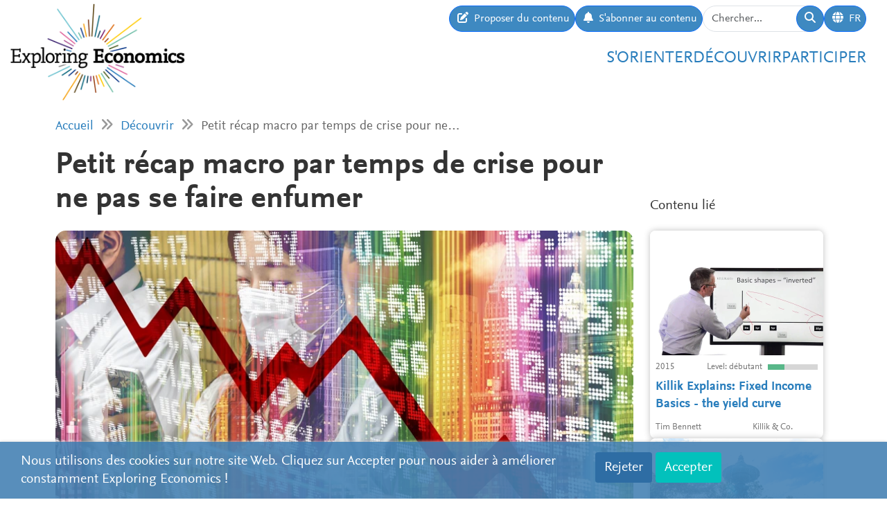

--- FILE ---
content_type: text/html; charset=utf-8
request_url: https://www.exploring-economics.org/fr/decouvrir/petit-recap-macro-par-temps-de-crise-pour-ne-pa/
body_size: 8469
content:
<!DOCTYPE html>
<html lang="fr">
<head>
    <meta charset="utf-8">
    <meta http-equiv="X-UA-Compatible" content="IE=edge">
    <meta name="viewport" content="width=device-width, initial-scale=1, maximum-scale=1">
    <title>Petit récap macro par temps de crise pour ne pas se faire enfumer | Exploring Economics</title>
    
    <meta property="og:url" content="https://www.exploring-economics.org/fr/decouvrir/petit-recap-macro-par-temps-de-crise-pour-ne-pa/"/><meta property="og:type" content="article"/><meta property="og:title" content="Petit récap macro par temps de crise pour ne pas se faire enfumer | Exploring Economics"/><meta property="og:description" content="&quot;La crise sanitaire s’est soldée par une mise à l’arrêt de l’économie et une explosion des déficits publics. Le débat économique fait rage sur la gestion à adopter de cette dette Covid mais, pour en discuter, encore faut-il poser le bon diagnostic : quel est l’effet d’un déficit public ? Sont-ils tous utiles ? Comment sont-ils financés ? Ce petit récap propose quelques bases de macroéconomie à ceux qui souhaitent s’emparer de ces questions hautement politiques.&quot;"/><meta property="og:image" content="https://www.exploring-economics.org/media/discover/content/petit-recap-macro-par-temps-de-crise-pour-ne-pas-se-faire-enfumer.jpg"/>

    <meta name="theme-color" content="#ffffff">
    <link rel="icon" type="image/png" href="/static/images/favicons/icon.png">
    <link rel="manifest" href="/static/images/favicons/manifest.json">
    
    
    <link rel="canonical" href="https://www.exploring-economics.org/fr/decouvrir/petit-recap-macro-par-temps-de-crise-pour-ne-pa/"/>

    <link rel="stylesheet" href="/static/CACHE/css/output.823d30f4a3e1.css" type="text/css">

    
        <script>
            var _paq = window._paq = window._paq || [];
            _paq.push(['disableCookies']);
            _paq.push(['trackPageView']);
            _paq.push(['enableLinkTracking']);
            (function () {
                var u = "https://exploring-economics.matomo.cloud/";
                _paq.push(['setTrackerUrl', u + 'matomo.php']);
                _paq.push(['setSiteId', '1']);
                _paq.push(['enableHeartBeatTimer']);
                var d = document, g = d.createElement('script'), s = d.getElementsByTagName('script')[0];
                g.async = true;
                g.src = '//cdn.matomo.cloud/exploring-economics.matomo.cloud/matomo.js';
                s.parentNode.insertBefore(g, s);
            })();
        </script>
    
</head>
<body class="content-detail discover-Texte">

<div id="wrapper">
    <header>
        
    

<div id="navbar" class="d-none d-lg-block">
    <div class="d-flex w-100 justify-content-between">
        <div id="navbar-left">
            <a href="/" class="logo">
                <img src="/static/images/exploring_economics.png" height="32">
            </a>
        </div>

        <div id="navbar-right" class="d-flex">
            <div id="user-tools" class="d-flex gap-2">
                <a href="/fr/participer/soumettre/" class="btn btn-primary submit-content">
                    <i class="fa fa-edit"></i>
                    <span>Proposer du contenu</span>
                </a>

                <a href="/fr/register/updates/" class="btn btn-primary subscribe-content">
                    <i class="fa fa-bell"></i>
                    <span>S'abonner au contenu</span>
                </a>

                <form method="get" action="/fr/search/" id="header-search-form">
                    <div class="input-group">
                        <input type="text" class="form-control" name="q" placeholder="Chercher..."
                               id="Q">

                        <button type="submit" class="btn btn-primary">
                            <i class="fa fa-search"></i>
                        </button>
                    </div>
                </form>

                
<div class="dropdown" id="languageDropdown">
    <a class="btn btn-primary" id="dropdownMenuLanguage" data-bs-toggle="dropdown">
        <i class="language-globe fa fa-globe"></i>
        <span class="language-current">FR</span>
    </a>
    <ul class="dropdown-menu pull-right" role="menu" aria-labelledby="dropdownMenuLanguage">
        
            <li><a class="dropdown-item" href="/de/entdecken/petit-recap-macro-par-temps-de-crise-pour-ne-pa/">Deutsch</a></li>
        
            <li><a class="dropdown-item" href="/en/discover/petit-recap-macro-par-temps-de-crise-pour-ne-pa/">English</a></li>
        
            <li><a class="dropdown-item" href="/es/descubrir/petit-recap-macro-par-temps-de-crise-pour-ne-pa/">Español</a></li>
        
            <li><a class="dropdown-item" href="/fr/decouvrir/petit-recap-macro-par-temps-de-crise-pour-ne-pa/">Français</a></li>
        
            <li><a class="dropdown-item" href="/pl/odkrywaj/petit-recap-macro-par-temps-de-crise-pour-ne-pa/">Polski</a></li>
        
    </ul>
</div>


                
                    
                

                
            </div>

            <div id="main-menu">
                <div class="d-flex gap-3 fs-4 justify-content-end">
    
        <a href="/fr/orientation/">S&#x27;orienter</a>
    
        <a href="/fr/decouvrir/">Découvrir</a>
    
        <a href="/fr/participer/">Participer</a>
    
</div>
            </div>
        </div>
    </div>
</div>

<div id="navbar-mobile" class="d-lg-none">
    <div id="navbar-mobile-header" class="d-flex justify-content-between py-3 px-2 border-bottom">
        <a href="/">
            <img src="/static/images/exploring_economics.png" width="200">
        </a>

        <a href="javascript:void(0);" class="bars" onclick="navbarMobileToggle()">
            <i class="fa fa-bars"></i>
        </a>
    </div>

    <div id="navbar-mobile-collapse">
        <div class="py-3 px-2 border-bottom">
            <div class="d-flex justify-content-between">
                <div data-bs-toggle="tooltip" data-bs-placement="bottom"
                     data-bs-title="Proposer du contenu">
                    <a href="/fr/participer/soumettre/"
                       class="btn btn-primary btn-sm submit-content">
                        <i class="fa fa-edit"></i>
                    </a>
                </div>

                <div data-bs-title="S'abonner au contenu" data-bs-toggle="tooltip"
                     data-bs-placement="bottom">
                    <a href="/fr/register/updates/"
                       class="btn btn-primary btn-sm subscribe-updates">
                        <i class="fa fa-bell"></i>
                    </a>
                </div>

                <div>
                    <a href="/fr/search/" class="btn btn-primary btn-sm">
                        <i class="fa fa-search"></i>
                    </a>
                </div>

                <div>
                    
<div class="dropdown" id="languageDropdown">
    <a class="btn btn-primary btn-sm" id="dropdownMenuLanguage" data-bs-toggle="dropdown">
        <i class="language-globe fa fa-globe"></i>
        <span class="language-current">FR</span>
    </a>
    <ul class="dropdown-menu pull-right" role="menu" aria-labelledby="dropdownMenuLanguage">
        
            <li><a class="dropdown-item" href="/de/entdecken/petit-recap-macro-par-temps-de-crise-pour-ne-pa/">Deutsch</a></li>
        
            <li><a class="dropdown-item" href="/en/discover/petit-recap-macro-par-temps-de-crise-pour-ne-pa/">English</a></li>
        
            <li><a class="dropdown-item" href="/es/descubrir/petit-recap-macro-par-temps-de-crise-pour-ne-pa/">Español</a></li>
        
            <li><a class="dropdown-item" href="/fr/decouvrir/petit-recap-macro-par-temps-de-crise-pour-ne-pa/">Français</a></li>
        
            <li><a class="dropdown-item" href="/pl/odkrywaj/petit-recap-macro-par-temps-de-crise-pour-ne-pa/">Polski</a></li>
        
    </ul>
</div>

                </div>

                
            </div>
        </div>

        <div class="py-3 px-2 border-bottom">
            <div class="d-flex gap-3 fs-4 justify-content-between">
    
        <a href="/fr/orientation/">S&#x27;orienter</a>
    
        <a href="/fr/decouvrir/">Découvrir</a>
    
        <a href="/fr/participer/">Participer</a>
    
</div>
        </div>
    </div>
</div>

    </header>

    <main>
        
    <div class="hidden-print">
        

        <div id="dynamic-forms"></div>
    </div>

        
            <div class="container hidden-print">
                <div id="breadcrumbs">
                    <a href="/fr/">Accueil</a>
                    
    <i class="fa fa-angle-double-right"></i>
    <a href="/fr/decouvrir/">Découvrir</a>
    <i class="fa fa-angle-double-right"></i>
    Petit récap macro par temps de crise pour ne…

                </div>
            </div>
        

        
    <div class="container">

        <div class="row content-detail-header">
            <div class="col-md-8 col-lg-9">
                <h1>Petit récap macro par temps de crise pour ne pas se faire enfumer</h1>
            </div>
            <div class="sidebar hidden-xs hidden-sm d-none d-md-flex col-md-4 col-lg-3 hidden-print" style="flex-direction: column-reverse;">
                <h3>Contenu lié</h3>
            </div>
        </div>

        <div class="row">
            <div class="col-md-8 col-lg-9">

                <div class="content-detail">
                    
                        <div class="cover">
                            <a href="https://blogs.alternatives-economiques.fr/amies/2021/02/18/petit-recap-macro-par-temps-de-crise-pour-ne-pas-se-faire-enfumer">
                                <img src="/media/versions/rc_826_468/discover/content/petit-recap-macro-par-temps-de-crise-pour-ne-pas-se-faire-enfumer.webp" style="width: 100%;" alt="Petit récap macro par temps de crise pour ne pas se faire enfumer">
                            </a>
                            
                        </div>
                    
                    <div class="content-detail-body">
                        <div class="row">
                            <div class="col-md-7">
                                
                                    <strong>Alban Pellegris</strong><br>
                                    Le blog de L’association AMIES - Alternatives Économiques, 
                                    2021
                                
                            </div>
                            <div class="col-md-5 difficulty-container">
                                <div class="difficulty difficulty-beginner">
                                    Niveau: débutant
                                </div>
                            </div>
                        </div>


                        <div class="content-detail-meta">
                            <table class="meta">
                                
                                    <tr>
                                        <th>
                                            
                                                Perspective:
                                            
                                        </th>
                                        <td>
                                            
                                                Économie post-keynésienne
                                            
                                        </td>
                                    </tr>
                                

                                <tr>
                                    <th>Sujet:</th>
                                    <td>
                                        Macroéconomie
                                    </td>
                                </tr>

                                <tr>
                                    <th>Format:</th>
                                    <td>Blog &amp; Press</td>
                                </tr>

                                

                                
                                    <tr>
                                        <th>Lien:</th>
                                        <td><a href="https://blogs.alternatives-economiques.fr/amies/2021/02/18/petit-recap-macro-par-temps-de-crise-pour-ne-pas-se-faire-enfumer" target="_blank"
                                               rel="nofollow">https://blogs.alternatives-economiques.fr/amies/2021/02/18/petit-recap-macro-par-temps-de-crise-pour-ne-pas-se-faire-enfumer</a>
                                        </td>
                                    </tr>
                                
                            </table>
                        </div>

                        

                        <p><strong>Alban Pellegris</strong> nous propose dans cet article du blog de l&#39;Association AMIES de r&eacute;viser nos fondamentaux de macro&eacute;conomie. A partir d&#39;une &eacute;galit&eacute; comptable simple, bas&eacute;e sur les grands agr&eacute;gats de la macro&eacute;conomie, l&#39;auteur nous rappelle certains enseignements de la macro&eacute;conomie moderne, &agrave; rebours de certaines id&eacute;es re&ccedil;ues parfois largement partag&eacute;es.</p>

<p><u>Au programme de l&#39;article:</u></p>

<p><strong>1. La relation entre l&rsquo;&eacute;pargne et l&rsquo;investissement</strong></p>

<p>1.1.&nbsp;<em>L&rsquo;interpr&eacute;tation classique&nbsp;: l&rsquo;&eacute;pargne pr&eacute;alable comme condition de l&rsquo;investissement (S=&gt;I)</em></p>

<p><em>1.2.&nbsp;L&rsquo;interpr&eacute;tation keyn&eacute;sienne&nbsp;: l&rsquo;&eacute;pargne comme r&eacute;sidu du revenu donc de la d&eacute;pense (I=&gt;S)</em></p>

<p><strong>2. Le d&eacute;ficit public</strong></p>

<p>2.1. <em>Le d&eacute;ficit public n&rsquo;&eacute;vince pas l&rsquo;investissement, il cr&eacute;e une richesse financi&egrave;re nette pour le secteur priv&eacute;</em></p>

<p>2.2.<em>&nbsp;Le d&eacute;ficit public indispensable pour atteindre le plein emploi&hellip; mais tous les d&eacute;ficits publics ne se valent pas&nbsp;!</em></p>

<p>2.3.&nbsp;<em>Du d&eacute;ficit public &agrave; l&rsquo;exposition aux march&eacute;s financiers</em></p>

<p>Cet article est riche d&#39;enseignements&nbsp;pour mieux comprendre le d&eacute;bat actuel&nbsp;sur la question de la dette publique, des d&eacute;ficits et la proposition de certains &eacute;conomistes de supprimer la &quot;dette Covid&quot;<i>.</i></p>

                        
                            <hr>
                            
                                <h3>Commentaire de nos éditeurs:</h3>
                            
                            <p>Ce petit <em>vade mecum</em> de macro&eacute;conomie est bienvenue dans le contexte qui est le notre. La crise de la Covid a eu d&#39;importantes cons&eacute;quences &eacute;conomiques, en particulier sur la dette publique des diff&eacute;rents pays.&nbsp;Ainsi, avoir les id&eacute;es clairs sur les m&eacute;canismes du circuit macro&eacute;conomique est essentiel pour pouvoir participer au d&eacute;bat public . Dans une langue simple et un discours accessible, A. Pellegris rappelle les diff&eacute;rentes interpr&eacute;tations macro&eacute;conomiques pour mieux comprendre le d&eacute;bat autour de la dette publique et des d&eacute;ficits.</p>
                        

                        


                        
                            
                                <p style="text-align: center">
                                    <a href="https://blogs.alternatives-economiques.fr/amies/2021/02/18/petit-recap-macro-par-temps-de-crise-pour-ne-pas-se-faire-enfumer" target="_blank" class="btn btn-primary btn-go-to">
                                        <span>Cliquer ici: Petit récap macro par temps de crise pour ne pas se faire enfumer</span>
                                    </a>
                                </p>
                            
                        

                        

                        


    
        <div id="content-detail-editors">
            
                <h3>Ce matériau a été suggéré et édité par:</h3>
            
            <div class="content-detail-editors">
                
                    
<a class="editor-link" href="/fr/accounts/profile/6b5657d7-bfdd-44d3-8e5c-1973d11b9ae2/">
    <span class="image" style="background-image: url(/media/versions/t_200_200/accounts/userprofile/75371737_549561185839119_2778302562963554304_n.webp);"></span>
    <span class="name">
        Matthieu Trichet
    </span>
</a>

                
                    
<a class="editor-link" href="/fr/accounts/profile/47b655a7-a662-4d3c-ace3-1991e1853cfb/">
    <span class="image" style="background-image: url(/media/versions/t_200_200/accounts/userprofile/canva-photo-editor_3_-_copie.webp);"></span>
    <span class="name">
        Brian Faravelon
    </span>
</a>

                
            </div>
        </div>
    


                        
<div id="content-detail-tags">
    
        <strong>Tags:</strong>
    

    
        <a class="tag" href="/fr/search/?q=tag%3Amacroeconomics">macroeconomics</a>
        |
    
        <a class="tag" href="/fr/search/?q=tag%3Apublic debt">public debt</a>
        
    
</div>
                        <div id="content-detail-share">
    <div class="shariff"
         data-url="https://www.exploring-economics.org/fr/decouvrir/petit-recap-macro-par-temps-de-crise-pour-ne-pa/"
         data-orientation="horizontal"
         data-services="[&quot;facebook&quot;,&quot;twitter&quot;,&quot;mail&quot;,&quot;whatsapp&quot;]"
         data-mail-url="mailto:"
         data-lang="fr"
    ></div>
</div>
                    </div>
                </div>

            </div>

            <!-- related content -->
            <div class="col-md-4 col-lg-3 hidden-print">
                <div class="sidebar">
                    <div class="d-md-none">
                        <h3>Contenu lié</h3>
                    </div>
                    <div id="search-results">
                        
                            <a href="/fr/decouvrir/killik-explains-fixed-income-basics-the-yield-c/" class="content-box">
    <div class="content-box-header" style="background-image: url(/media/versions/rc_500_360/discover/content/killik-explains-fixed-income-basics-the-yield-curve.webp)">
        <div class="content-box-summary">
            What the heck is the yield curve? And why is it considered a powerful predictor of economic crisis? Here you'll get to know.
        </div>
    </div>

    <div class="content-box-meta">
        <div class="content-box-year">2015</div>
        <div class="content-box-level">
            
                <div class="difficulty difficulty-beginner">
                    Level: débutant
                </div>
            
        </div>
    </div>

    <div class="content-box-title">
        Killik Explains: Fixed Income Basics - the yield curve
    </div>

    <div class="content-box-footer">
        <div class="content-box-author">
            Tim Bennett
        </div>
        <div class="content-box-source">
            Killik &amp; Co.
        </div>
    </div>
</a>

                        
                            <a href="/fr/decouvrir/gewinne-im-ueberfluss/" class="content-box">
    <div class="content-box-header" style="background-image: url(/media/versions/rc_500_360/discover/content/gewinne-im-uberfluss.webp)">
        <div class="content-box-summary">
            Die Teuerungskrise wurde von hohen Profiten verstärkt, was die Ungleichheit weiter verschärfte. Um dem entgegenzuwirken, sind Maßnahmen wie Preiskontrollen, Regulierung von Spekulation sowie eine progressive Besteuerung dringend erforderlich, erklären Ines Heck und Thomas Rabensteiner.
        </div>
    </div>

    <div class="content-box-meta">
        <div class="content-box-year">2024</div>
        <div class="content-box-level">
            
                <div class="difficulty difficulty-beginner">
                    Level: débutant
                </div>
            
        </div>
    </div>

    <div class="content-box-title">
        Gewinne im Überfluss
    </div>

    <div class="content-box-footer">
        <div class="content-box-author">
            Ines Heck und Thomas Rabensteiner
        </div>
        <div class="content-box-source">
            Economists for Future
        </div>
    </div>
</a>

                        
                            <a href="/fr/decouvrir/preiskontrollen-gegen-die-inflation/" class="content-box">
    <div class="content-box-header" style="background-image: url(/media/versions/rc_500_360/discover/content/preiskontrollen-gegen-die-inflation.webp)">
        <div class="content-box-summary">
            Der Text behandelt das Thema staatlicher Preiskontrollen als wirtschaftspolitisches Instrument gegen Inflation, insbesondere im Interesse einkommensschwacher Haushalte.
        </div>
    </div>

    <div class="content-box-meta">
        <div class="content-box-year">2025</div>
        <div class="content-box-level">
            
                <div class="difficulty difficulty-advanced">
                    Level: avancé
                </div>
            
        </div>
    </div>

    <div class="content-box-title">
        Preiskontrollen gegen die Inflation
    </div>

    <div class="content-box-footer">
        <div class="content-box-author">
            Thomas Sablowski
        </div>
        <div class="content-box-source">
            Rosa Luxemburg Stiftung
        </div>
    </div>
</a>

                        
                            <a href="/fr/decouvrir/Averting-systemic-collapse/" class="content-box">
    <div class="content-box-header" style="background-image: url(/media/versions/rc_500_360/discover/hqdefault_uh5un1d.webp)">
        <div class="content-box-summary">
            What data is used in the economic models of the IPCC? How problematic is it, that tipping points are often ignored? A very interesting presentation by Steve Keen during the OECD Conference "Averting Systemic Collapse".
        </div>
    </div>

    <div class="content-box-meta">
        <div class="content-box-year">2019</div>
        <div class="content-box-level">
            
                <div class="difficulty difficulty-beginner">
                    Level: débutant
                </div>
            
        </div>
    </div>

    <div class="content-box-title">
        Averting Systemic Collapse
    </div>

    <div class="content-box-footer">
        <div class="content-box-author">
            Steve Keen
        </div>
        <div class="content-box-source">
            ZOE. Institute for future-fit economies
        </div>
    </div>
</a>

                        
                            <a href="/fr/decouvrir/rethinking-economic-planning/" class="content-box">
    <div class="content-box-header" style="background-image: url(/media/versions/rc_500_360/discover/content/rethinking-economic-planning.webp)">
        <div class="content-box-summary">
            The article examines how, in the context of multiple contemporary crises—financial, ecological, and social—interest in alternative economic models such as democratic economic planning has resurged. It outlines historical debates on the feasibility of planning versus markets, discusses contemporary approaches to democratic, digitally supported, and ecologically oriented planning, and identifies research gaps, including social reproduction and Global South perspectives.
        </div>
    </div>

    <div class="content-box-meta">
        <div class="content-box-year"></div>
        <div class="content-box-level">
            
                <div class="difficulty difficulty-beginner">
                    Level: débutant
                </div>
            
        </div>
    </div>

    <div class="content-box-title">
        Rethinking Economic Planning
    </div>

    <div class="content-box-footer">
        <div class="content-box-author">
            Jan Groos, Christoph Sorg
        </div>
        <div class="content-box-source">
            Competition &amp; Change (Sage Journals)
        </div>
    </div>
</a>

                        
                            <a href="/fr/decouvrir/beutelsbacher-konsens-im-wirtschaftsunterricht/" class="content-box">
    <div class="content-box-header" style="background-image: url(/media/versions/rc_500_360/discover/content/der-beutelsbacher-konsens-im-wirtschaftsunterricht-durchgehend-plural_r3lijzp.webp)">
        <div class="content-box-summary">
            Das Lehrmaterial der Landeszentrale für politische Bildung Baden-Württemberg lotet die Möglichkeiten, aber auch Grenzen neoklassischer Wirtschaftsmodelle aus und fragt, inwiefern soziale Gerechtigkeit die ökonomische Effizienz befördern kann.
        </div>
    </div>

    <div class="content-box-meta">
        <div class="content-box-year">2024</div>
        <div class="content-box-level">
            
                <div class="difficulty difficulty-beginner">
                    Level: débutant
                </div>
            
        </div>
    </div>

    <div class="content-box-title">
        Der Beutelsbacher Konsens im Wirtschaftsunterricht - durchgehend plural?
    </div>

    <div class="content-box-footer">
        <div class="content-box-author">
            Ralf Engel
        </div>
        <div class="content-box-source">
            Landeszentrale für politische Bildung Baden-Württemberg
        </div>
    </div>
</a>

                        
                            <a href="/fr/decouvrir/profit-inflation-mapping-the-debate/" class="content-box">
    <div class="content-box-header" style="background-image: url(/media/versions/rc_500_360/discover/content/profit-inflation-mapping-the-debate.webp)">
        <div class="content-box-summary">
            In parallel to rising inflation numbers, the concept of profit inflation has clearly risen to prominence in recent years. But what is it exactly? This dossier aims not only to collect the most important publications on profit inflation but also intends to map out the development of the discourse and the different positions within the debate.
        </div>
    </div>

    <div class="content-box-meta">
        <div class="content-box-year">2024</div>
        <div class="content-box-level">
            
                <div class="difficulty difficulty-advanced">
                    Level: avancé
                </div>
            
        </div>
    </div>

    <div class="content-box-title">
        Profit Inflation: Mapping the debate
    </div>

    <div class="content-box-footer">
        <div class="content-box-author">
            Theresa Walter
        </div>
        <div class="content-box-source">
            Exploring Economics
        </div>
    </div>
</a>

                        
                    </div>
                </div>
            </div>
        </div>
    </div>


        <div class="container hidden-print">
            
    
    <div class="box">
        <div class="card textblock" style="">
            <div class="card-header">
                <h2>Nous soutenir</h2>
            </div>
            <div class="card-body">
                <p style="text-align: center;">Ce projet est&nbsp;le fruit du travail&nbsp;des membres du r&eacute;seau international pour le pluralisme en &eacute;conomie, dans la sph&egrave;re germanophone (<a href="https://www.plurale-oekonomik.de/en/" target="_blank">Netzwerk Plurale &Ouml;konomik e.V.</a>) et dans la sph&egrave;re francophone (<a href="https://www.swissrethinkeconomics.org/" rel="noreferrer" target="_blank">Rethinking Economics Switzerland</a> / <a href="http://rethinkingeconomics.be/" rel="noreferrer" target="_blank">Rethinking Economics Belgium</a> / <a href="http://pepseconomie.org/" rel="noreferrer" target="_blank">PEPS-&Eacute;conomie France</a>). Nous sommes fortement attach&eacute;s &agrave; notre ind&eacute;pendance et &agrave; notre diversit&eacute; et vos dons permettent de le rester !&nbsp;</p>

<p style="text-align: center;"><a class="btn btn-primary" href="https://www.paypal.com/donate/?hosted_button_id=VFX2DF92UGNUL" target="_blank"><span class="bs-icon-left glyphicon glyphicon-heart-empty"></span><span class="text"> Donner</span></a></p>
            </div>
            
        </div>
    </div>

        </div>
    </main>

    <footer>
        <div class="container-fluid">
            <div class="row">
                <div class="col-lg-6 social">
                    <a href="https://www.facebook.com/PluraleOekonomik/" target="_blank" rel="nofollow">
                        <i class="fa-brands fa-facebook"></i>
                    </a>
                    <a href="https://twitter.com/pluralecon" target="_blank" rel="nofollow">
                        <i class="fa-brands fa-twitter"></i>
                    </a>
                    <a href="https://www.linkedin.com/company/exploring-economics/" target="_blank" rel="nofollow">
                        <i class="fa-brands fa-linkedin"></i>
                    </a>
                    <a href="https://www.instagram.com/exploringecon/" target="_blank" rel="nofollow">
                        <i class="fa-brands fa-square-instagram"></i>
                    </a>
                    <a href="https://www.exploring-economics.org/fr/register/updates/" target="_blank" rel="nofollow">
                        <i class="fa fa-envelope"></i>
                    </a>
                </div>
                <div class="col-lg-6">
                    <nav>
    
        <a href="/fr/projet/" class="">À propos du projet</a>
        |
    
        <a href="/fr/contact/" class="">Contact</a>
        |
    
        <a href="/en/imprint/" class="">Contenu juridique</a>
        |
    
        <a href="/auth/login/" class="">Log in</a>
        
    
</nav>
                </div>
            </div>
        </div>
    </footer>

    

    <div id="consent-analytics">
        <div class="row">
            <div class="col-lg-8">
                Nous utilisons des cookies sur notre site Web. Cliquez sur Accepter pour nous aider à améliorer constamment Exploring Economics !
            </div>
            <div class="col-lg-4 text-right">
                <input type="hidden" name="csrfmiddlewaretoken" value="htQ0WU0zhljMinjJCMqV6gVX8ZKHqVoeFhSChiKFiLnYCUP5iNxnvOao00qz2LyI">
                <button class="btn" type="button"
                        id="consent-analytics-reject">Rejeter</button>

                <button class="btn" type="button"
                        id="consent-analytics-accept">Accepter</button>
            </div>
        </div>
    </div>


</div>
<script src="/static/CACHE/js/output.0e9a07507c95.js"></script>


</body>
</html>
